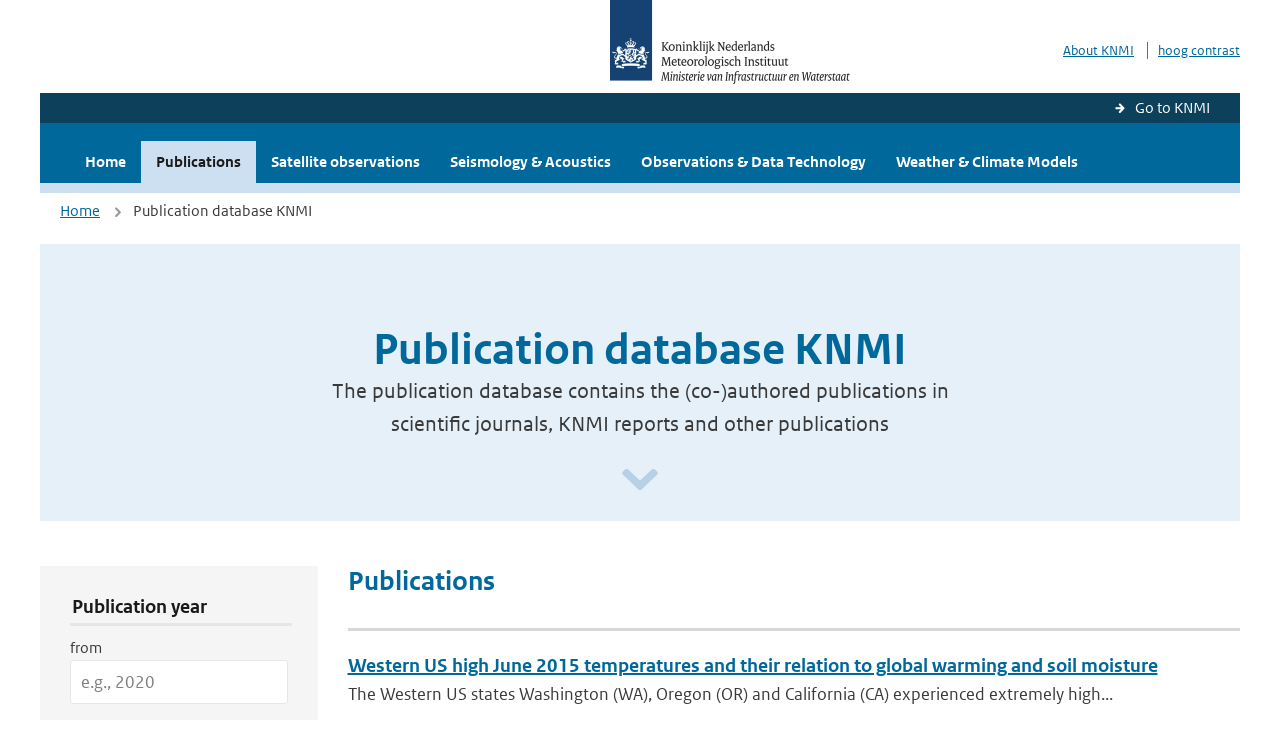

--- FILE ---
content_type: text/html; charset=utf-8
request_url: https://www.knmi.nl/research/publications?author=+A+Teuling
body_size: 14353
content:
<!DOCTYPE html>
<!--[if lte IE 8]>
  <html class="no-js ie" lang="nl">
<![endif]-->
<!--[if gt IE 8]><!-->
  <html class="no-js" lang="nl">
<!--<![endif]-->
<head>
  <meta charset="utf-8" />
  <title>KNMI Research - Publication database KNMI</title>
  <meta name="description" content="The publication database contains the (co-)authored publications in scientific journals, KNMI reports and other publications">
  <meta name="author" content="" />
  <meta name="viewport" content="width=device-width, initial-scale=1.0" />
  <link rel="shortcut icon" href="/assets/favicon-e5933646f5d8fe2d10b77fac3407738c781e8293699e6285a7ecc4a4d62ee39a.ico" />
  <link rel="apple-touch-icon" href="/assets/apple-touch-icon-34d873d8614be8c7a9ba9354828b2d98e071c7b7c4dd3bc06f6d5511128cf9e6.png" />
  <link rel="stylesheet" href="/assets/application-670fd0580ed0a16493436fc34ebab847fe5a6a202482de3b1b498a5d0c80eb14.css" media="all" data-turbolinks-track="true" />
  <script src="/assets/modernizr/modernizr.min-c210358464829e6a0876292309476f5e50ac865f6d12ae8fc034e06cd4a1a9f9.js" data-turbolinks-track="true"></script>
  <!-- Enable media query support on older browsers -->
  <!--[if lt IE 9]>
    <script src="/assets/respond/respond-f092a47e015986f13a34faaf56f939beac1753fe87006b38bbe9e7e1e9bde98f.js" data-turbolinks-track="true"></script>
  <![endif]-->
  

</head>
<body data-no-turbolink="true" class="">

<script>
  function readCookie(name) {
    var nameEq = name + "=";
    var ca = document.cookie.split(';');
    for(var i=0; i < ca.length; i++) {
      var c = ca[i];
      while (c.charAt(0)==' ') c = c.substring(1, c.length);
      if (c.indexOf(nameEq) == 0) return c.substring(nameEq.length, c.length);
    }
    return null;
  }

  if (readCookie('high_contrast')) {
    document.body.classList.add('high-contrast');
  }
</script>



<a tabindex="0" id="skiplink" href="#mainBody">To main content</a>

<!--[if lt IE 9]>
<div class="browsehappy">
	Je gebruikt een verouderde browser. Voor een betere gebruikerservaring kun je jouw browser upgraden.
</div>
<![endif]-->


  <script type="text/javascript">
    (function(window, document, dataLayerName, id) { window[dataLayerName]=window[dataLayerName]||[],window[dataLayerName].push({start:(new Date).getTime(),event:"stg.start"});var scripts=document.getElementsByTagName('script')[0],tags=document.createElement('script'); function stgCreateCookie(a,b,c){var d="";if(c){var e=new Date;e.setTime(e.getTime()+24*c*60*60*1e3),d="; expires="+e.toUTCString()}document.cookie=a+"="+b+d+"; path=/"} var isStgDebug=(window.location.href.match("stg_debug")||document.cookie.match("stg_debug"))&&!window.location.href.match("stg_disable_debug");stgCreateCookie("stg_debug",isStgDebug?1:"",isStgDebug?14:-1); var qP=[];dataLayerName!=="dataLayer"&&qP.push("data_layer_name="+dataLayerName),isStgDebug&&qP.push("stg_debug");var qPString=qP.length>0?("?"+qP.join("&")):""; tags.async=!0,tags.src="//statistiek.rijksoverheid.nl/containers/"+id+".js"+qPString,scripts.parentNode.insertBefore(tags,scripts); !function(a,n,i){a[n]=a[n]||{};for(var c=0;c<i.length;c++)!function(i){a[n][i]=a[n][i]||{},a[n][i].api=a[n][i].api||function(){var a=[].slice.call(arguments,0);"string"==typeof a[0]&&window[dataLayerName].push({event:n+"."+i+":"+a[0],parameters:[].slice.call(arguments,1)})}}(i[c])}(window,"ppms",["tm","cm"]); })(window, document, 'dataLayer', 'a6ff5401-511d-4ec1-afc4-e0831fbe9ddf');
  </script>
  <noscript><iframe src="//statistiek.rijksoverheid.nl/containers/a6ff5401-511d-4ec1-afc4-e0831fbe9ddf/noscript.html" height="0" width="0" style="display:none;visibility:hidden"></iframe></noscript>



<header class="site-header">
  <div class="wrapper relative">
    <div class="site-header__logowrp">
      <a href="/home">
        <img src="/assets/logo_large-1eaabc639fd87bd3867e4e1e3358711968aad57ca90d766ecdd62f93930abf3b.png" class="site-header__logo large" alt="Logo Koninklijk Nederlands Meteorologisch Instituut | Ministerie van Infrastructuur en Waterstaat" />
        <img src="/assets/logo_small-1baa32513983c8487125691a74eb1059daa8f31f4c8a03da6e92a7f8a3b8e283.svg" class="site-header__logo small" alt="Logo Koninklijk Nederlands Meteorologisch Instituut | Ministerie van Infrastructuur en Waterstaat" />
        <noscript>
          <img class="site-header__logo" width="230" height="79" alt="Logo KNMI" src="/assets/logo_large-1eaabc639fd87bd3867e4e1e3358711968aad57ca90d766ecdd62f93930abf3b.png" />
        </noscript>
      </a>
    </div>
    <div class="site-header__meta">
      <a href="http://www.knmi.nl/over-het-knmi/about">About KNMI</a>
      <a data-active="normaal contrast" data-inactive="hoog contrast" class="highcontrast-toggle hidden" href="#"></a>
    </div>
  </div>
  <div class="wrapper--navbar">
    <div class="main-navbar-link-back">
      <a href="http://www.knmi.nl/">Go to KNMI</a>
    </div>
    <div class="main-navbar">
      <nav>
        <ul>
          <li>
            <a href="/research" class="">Home</a>
          </li>
          <li>
            <a href="/research/publications#" class="is-active">Publications</a>
          </li>
            <li>
              <a href="/research/satellite-observations" class="">
                 Satellite observations
                <span class="nav-toggle icon-arrow-small-down" aria-label="Heeft submenu"></span>
              </a>
            </li>
            <li>
              <a href="/research/seismology-acoustics" class="">
                Seismology &amp; Acoustics
                <span class="nav-toggle icon-arrow-small-down" aria-label="Heeft submenu"></span>
              </a>
            </li>
            <li>
              <a href="/research/observations-data-technology" class="">
                Observations &amp; Data Technology
                <span class="nav-toggle icon-arrow-small-down" aria-label="Heeft submenu"></span>
              </a>
            </li>
            <li>
              <a href="/research/weather-climate-models" class="">
                Weather &amp; Climate Models
                <span class="nav-toggle icon-arrow-small-down" aria-label="Heeft submenu"></span>
              </a>
            </li>
        </ul>
      </nav>

      <a class="icon-menu main-navbar__toggle" href="#">Menu</a>
    </div>
  </div>
</header>


<div class="nav-overlay">
  <a href="#" class="main-navbar__close icon-close">Close</a>
  <div class="nav-overlay__inner"></div>
</div>

<main id="mainBody" tabindex="0">
  
<div class="partials_wrapper">
    <div class="wrapper js_breadcrumb ">
          <ul class="breadcrumb">
        <li><a class="" href="/research">Home</a></li>
      	<li>Publication database KNMI</li>
  </ul>

    </div>

    
</div>

<div class="wrapper">
	<div class="hero-text">
		<h1 class="hero-text__heading">Publication database KNMI</h1>
			<p class="hero-text__intro">The publication database contains the (co-)authored publications in scientific journals, KNMI reports and other publications</p>
			<a class="hero-text__icon" title="Scroll naar beneden" href="#" aria-label="Scroll naar beneden" aria-hidden="true"></a>
	</div>
</div>

<div class="wrapper vspace">
  <div class="columns">
    <div class="columns-gutter-offset">
      <div class="search-results-wrp">
        <div class="col-sm-4 col-lg-3">
            <form id="research-search-filter" action="/research/publications" accept-charset="UTF-8" method="get">
  <fieldset class="search-filter" aria-labelledby="filter-legend">
    <legend id="filter-legend" class="sr-only">Publication Search Filters</legend>
    
    <button type="button" 
            data-target="#search-filter" 
            class="search-filter__close icon-arrow-left search-filter__toggle"
            aria-expanded="true"
            aria-controls="search-filter-content"
            aria-label="Hide search filters">
      <span aria-hidden="true">Verberg filters</span>
    </button>
    
    <div id="search-filter-content" role="region" aria-labelledby="filter-legend">
      <fieldset aria-labelledby="year-legend">
        <legend id="year-legend">Publication year</legend>
        <div class="form-group">
          <label class="form-label" for="year_from">from</label>
          <input class="form-input" placeholder="e.g., 2020" type="number" min="1900" max="2026" name="year_from" id="year_from" />
        </div>
        <div class="form-group">
          <label class="form-label" for="year_to">to</label>
          <input class="form-input" placeholder="e.g., 2024" type="number" min="1900" max="2026" name="year_to" id="year_to" />
        </div>
      </fieldset>
      
      <fieldset aria-labelledby="author-legend">
        <legend id="author-legend">Author</legend>
        <div class="form-group">
          
          <input value=" A Teuling" class="form-input" placeholder="Enter author name" type="text" name="author" id="author" />
        </div>
      </fieldset>
      
      <fieldset aria-labelledby="title-legend">
        <legend id="title-legend">Title</legend>
        <div class="form-group">
          
          <input class="form-input" placeholder="Enter publication title" type="text" name="title" id="title" />
        </div>
      </fieldset>
      
      <fieldset aria-labelledby="keyword-legend">
        <legend id="keyword-legend">Keyword</legend>
        <div class="form-group">
          
          <input class="form-input" placeholder="Enter keywords" type="text" name="keyword" id="keyword" />
        </div>
      </fieldset>
      
      <fieldset aria-labelledby="item-type-legend">
        <legend id="item-type-legend">Publication type</legend>
        <div class="form-group">
          
          <select class="form-select" name="item_type" id="item_type"><option value="">All</option>
<option value="knmi_publication">Knmi publication</option>
<option value="journal_article">Journal article</option>
<option value="other">Other</option></select>
        </div>
      </fieldset>
      
      <fieldset class="search-filter__buttons" aria-labelledby="actions-legend">
        <legend id="actions-legend" class="sr-only">Filter Actions</legend>
        <a class="btn btn--inverse" role="button" aria-label="Clear all search filters and reset form" href="/research/publications">Clear Filter</a>
        <input type="submit" name="commit" value="Filter" class="btn btn--blue" aria-label="Apply search filters" data-disable-with="Filter" />
      </fieldset>
    </div>
  </fieldset>
</form>
        </div>
        <div class="col-sm-8 col-lg-9">
          <a href="#" data-target="#search-filter" class="search-filter__open margin-bottom-20 icon-filters search-filter__toggle">Toon filters</a>

          <div class="title-with-links is-oneline is-small">
            <h2 class="title-with-links__title margin-bottom-0">Publications</h2>
          </div>

            <ol class="search-results border-top-strong" id="search-results">
                <li>

    <a href="/research/publications/western-us-high-june-2015-temperatures-and-their-relation-to-global-warming-and-soil-moisture" class="search-results__title">Western US high June 2015 temperatures and their relation to global warming and soil moisture</a>
    <p class="search-results__intro">The Western US states Washington (WA), Oregon (OR) and California (CA) experienced extremely high...</p>


      <span class="search-results__meta">
        <a href="/research/publications?author=SY+Philip">SY Philip</a>, <a href="/research/publications?author=+SF+Kew"> SF Kew</a>, <a href="/research/publications?author=+M+Hauser"> M Hauser</a>, <a href="/research/publications?author=+BP+Guillod"> BP Guillod</a>, <a href="/research/publications?author=+A+Teuling"> A Teuling</a>, <a href="/research/publications?author=+K+Whan"> K Whan</a>, <a href="/research/publications?author=+P+Uhe"> P Uhe</a>, <a href="/research/publications?author=+GJ+van+Oldenborgh"> GJ van Oldenborgh</a> | published | Clim. Dyn. | 2018 | 50
      </span>




  </li>

            </ol>

             
        </div>
      </div>
    </div>
  </div>
</div>

</main>

<footer class="site-footer">
    <div class="share">
      <ul class="share__list">
        <h1><div class="share__title">Follow us</div></h1>
          <li>
            <a href="https://nl.linkedin.com/company/knmi" class="share__button volg ons op linkedin" target="_blank" rel="noopener" title="Volg ons op LinkedIn">
              <img alt="Volg ons op LinkedIn" class="social-icon" src="https://cdn.knmi.nl/system/social_links/images/000/000/001/icon/knmi-footer-social-linkedin.png?1749627699" />
            </a>
          </li>
          <li>
            <a href="https://www.instagram.com/knmi.nl/" class="share__button volg ons op instagram" target="_blank" rel="noopener" title="Volg ons op Instagram">
              <img alt="Volg ons op Instagram" class="social-icon" src="https://cdn.knmi.nl/system/social_links/images/000/000/004/icon/knmi-footer-social-instagram.png?1749627794" />
            </a>
          </li>
          <li>
            <a href="https://www.youtube.com/channel/UCqQtmDbRgKOoJ_lPv_mU9nQ" class="share__button volg ons op youtube" target="_blank" rel="noopener" title="Volg ons op YouTube">
              <img alt="Volg ons op YouTube" class="social-icon" src="https://cdn.knmi.nl/system/social_links/images/000/000/002/icon/knmi-footer-social-youtube.png?1749627739" />
            </a>
          </li>
          <li>
            <a href="https://bsky.app/profile/knmi.nl" class="share__button volg ons op bluesky" target="_blank" rel="noopener" title="Volg ons op Bluesky">
              <img alt="Volg ons op Bluesky" class="social-icon" src="https://cdn.knmi.nl/system/social_links/images/000/000/005/icon/knmi-footer-social-bluesky.png?1752742142" />
            </a>
          </li>
          <li>
            <a href="https://social.overheid.nl/@knmi" class="share__button volg ons op mastodon" target="_blank" rel="noopener" title="Volg ons op Mastodon">
              <img alt="Volg ons op Mastodon" class="social-icon" src="https://cdn.knmi.nl/system/social_links/images/000/000/003/icon/knmi-footer-social-mastodon.png?1752741602" />
            </a>
          </li>
      </ul>
    </div>
  <div>
    <ul>
      <li><a href="copyright">Copyright</a></li>
      <li><a href="privacy">Privacy</a></li>
      <li><a href="cookies">Cookies</a></li>
      <li><a href="toegankelijkheid">Accessibility</a></li>
    </ul>
  </div>
</footer>


<div class="loading-modal"></div>

<script src="/assets/application-6c1ad9ba551c55474cdace389db0f5c65d8464963d12264487d42788023863ec.js" data-turbolinks-track="true"></script>



</body>
</html>
